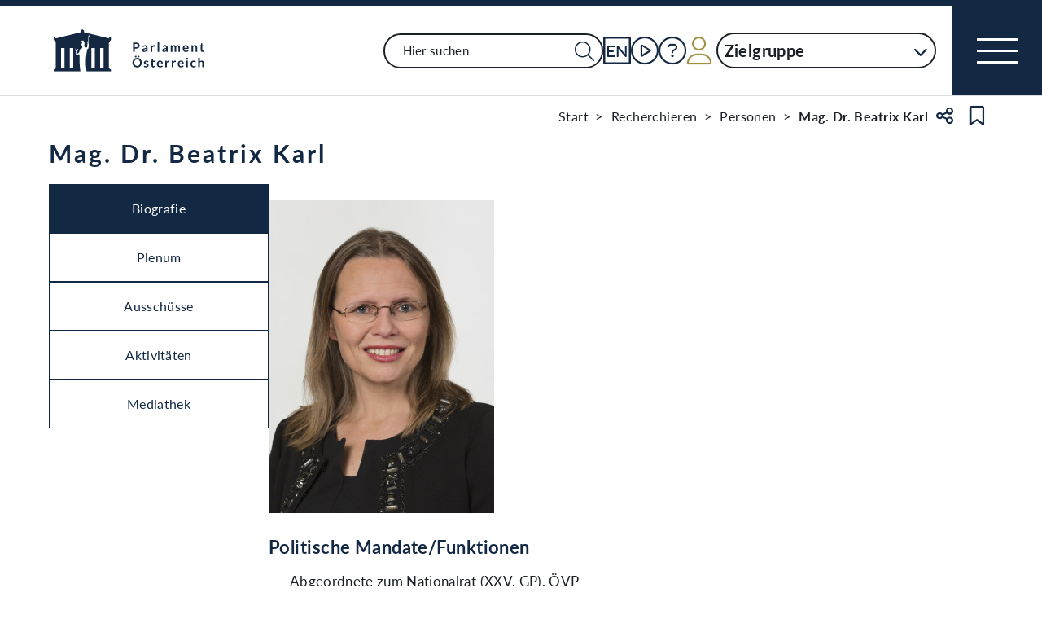

--- FILE ---
content_type: text/html;charset=UTF-8
request_url: https://www.parlament.gv.at/person/35490
body_size: 8211
content:
<!doctype html>
    <html lang="de">
    <head>
    <meta charset="utf-8">
    <meta name="viewport" content="width=device-width, initial-scale=1">
    <meta name="date.created" content="2026-01-24">
    <link rel="stylesheet" href="/dokument/additional.css?v=082023">
    <link rel="stylesheet" href="/static/css/global.css" media="none" onload="if(media!=='all')media='all'">
    <link rel="stylesheet" href="/static/css/webfonts/lato.css" />
    <noscript>
        <link rel="stylesheet" href="/static/css/fontawesome/all.css">
        <link rel="stylesheet" href="/static/css/global.css">
    </noscript>
    <title>Karl Beatrix, Mag. Dr. | Parlament Österreich</title><!-- HEAD_svelte-viio4o_START --><link rel="shortcut icon" type="image/svg+xml" href="/static/img/favicon/favicon.svg" sizes="any"><link rel="shortcut icon" type="image/x-icon" href="/static/img/favicon/favicon.ico" sizes="32x32"><link rel="shortcut icon" type="image/png" href="/static/img/apple-touch-icon/apple-touch-icon-192x192.png" sizes="192x192"><link rel="shortcut icon" type="image/png" href="/static/img/apple-touch-icon/apple-touch-icon-128x128.png" sizes="128x128"><link rel="apple-touch-icon" href="/static/img/apple-touch-icon/apple-touch-icon.png"><link rel="apple-touch-icon" href="/static/img/apple-touch-icon/apple-touch-icon-72x72.png" sizes="72x72"><link rel="apple-touch-icon" href="/static/img/apple-touch-icon/apple-touch-icon-76x76.png" sizes="76x76"><link rel="apple-touch-icon" href="/static/img/apple-touch-icon/apple-touch-icon-120x120.png" sizes="120x120"><link rel="apple-touch-icon" href="/static/img/apple-touch-icon/apple-touch-icon-128x128.png" sizes="128x128"><link rel="apple-touch-icon" href="/static/img/apple-touch-icon/apple-touch-icon-152x152.png" sizes="152x152"><link rel="apple-touch-icon" href="/static/img/apple-touch-icon/apple-touch-icon-192x192.png" sizes="192x192"><link rel="mask-icon" href="/static/img/favicon/favicon.svg" color="blue"><meta name="description" content="Karl Beatrix, Mag. Dr."><meta name="keywords"><meta name="viewport" content="width=device-width, initial-scale=1.0"><meta name="apple-itunes-app" content="app-id=6504604804"><script src="/static/js/pdpiwik.js" defer data-svelte-h="svelte-1ykh2p8"></script><meta property="og:image" content="https://www.parlament.gv.at/dokument/bild/63473/6347351_500.jpg"><meta property="og:title" content="Karl Beatrix, Mag. Dr. | Parlament Österreich"><meta property="og:description" content="Abgeordnete zum Nationalrat (XXV. GP), ÖVP"><!-- HEAD_svelte-viio4o_END --><!-- HEAD_svelte-vw7aki_START --><link rel="stylesheet" href="/static/css/fontawesome6/all.css"><link rel="stylesheet" href="/static/css/fontawesome/all.css"><link rel="stylesheet" href="/static/css/themes/standard.css"><!-- HEAD_svelte-vw7aki_END -->
	<link rel="stylesheet" href="/static/css/3fe77de6.css">
	<link rel="stylesheet" href="/static/css/c7c71de3.css">
	<link rel="stylesheet" href="/static/css/97b4319f.css">
	<link rel="stylesheet" href="/static/css/93fcc928.css">
	<link rel="stylesheet" href="/static/css/00ace975.css">
	<link rel="stylesheet" href="/static/css/6c6db06c.css">
	<link rel="stylesheet" href="/static/css/d1d92258.css">
	<link rel="stylesheet" href="/static/css/8cc30073.css">
	<link rel="stylesheet" href="/static/css/42eecf18.css">
	<link rel="stylesheet" href="/static/css/d11a2d6a.css">
	<link rel="stylesheet" href="/static/css/46903b19.css">
	<link rel="stylesheet" href="/static/css/55c9e4c1.css">
	<link rel="stylesheet" href="/static/css/f42dfd67.css">
	<link rel="stylesheet" href="/static/css/d75ba413.css">
	<link rel="stylesheet" href="/static/css/81d63389.css">
	<link rel="stylesheet" href="/static/css/66c1bb8d.css">
	<link rel="stylesheet" href="/static/css/a078a853.css">
	<link rel="stylesheet" href="/static/css/29953f0e.css">
	<link rel="stylesheet" href="/static/css/bb925351.css">
	<link rel="stylesheet" href="/static/css/a458e970.css">
	<link rel="stylesheet" href="/static/css/e9e9ad85.css">
	<link rel="stylesheet" href="/static/css/04639347.css">
	<link rel="stylesheet" href="/static/css/8faae429.css">
	<link rel="stylesheet" href="/static/css/1478750f.css">
	<link rel="stylesheet" href="/static/css/dbb121af.css">
	<script type="module" src="/static/js/3a3097ac.js"></script>
	<script type="module" src="/static/js/59b80016.js"></script>
	<script type="module" src="/static/js/8dd63870.js"></script>
	<script type="module" src="/static/js/83fab00e.js"></script>
	<script type="module" src="/static/js/eeba0b4d.js"></script>
	<script type="module" src="/static/js/1cf0ff00.js"></script>
	<script type="module" src="/static/js/d7659300.js"></script>
	<script type="module" src="/static/js/b7d6eab1.js"></script>
	<script type="module" src="/static/js/661c6c46.js"></script>
	<script type="module" src="/static/js/3dd0627a.js"></script>
	<script type="module" src="/static/js/e170a41a.js"></script>
	<script type="module" src="/static/js/33dfff87.js"></script>
	<script type="module" src="/static/js/b4b44e17.js"></script>
	<script type="module" src="/static/js/2148faf5.js"></script>
	<script type="module" src="/static/js/1bae224c.js"></script>
	<script type="module" src="/static/js/4cbd7873.js"></script>
	<script type="module" src="/static/js/9db598c5.js"></script>
	<script type="module" src="/static/js/c7973fe8.js"></script>
	<script type="module" src="/static/js/4e261391.js"></script>
	<script type="module" src="/static/js/5ac1020b.js"></script>
	<script type="module" src="/static/js/8a64ddf0.js"></script>
	<script type="module" src="/static/js/841ececf.js"></script>
	<script type="module" src="/static/js/97114fee.js"></script>
	<script type="module" src="/static/js/f14718c8.js"></script>
	<script type="module" src="/static/js/850543b5.js"></script>
	<script type="module" src="/static/js/8b64610a.js"></script>
	<script type="module" src="/static/js/bbf92e81.js"></script>
	<script type="module" src="/static/js/7cae332f.js"></script>
	<script type="module" src="/static/js/03513fd1.js"></script>
	<script type="module" src="/static/js/93148e91.js"></script>
	<script type="module" src="/static/js/ea31f507.js"></script>
	<script type="module" src="/static/js/34e715ce.js"></script>
    
    <script type="module" defer>
    import App from '/static/js/34e715ce.js';
    new App({
        target: document.body,
        hydrate: true,
        props: {"data":{"pagetype":"biografie","meta":{"description":"Karl Beatrix, Mag. Dr.","generationTime":"Tue Jan 13 09:41:50 UTC 2026","lang":"de","title":"Karl Beatrix, Mag. Dr. | Parlament Österreich","openGraph":{"image":"https://www.parlament.gv.at/dokument/bild/63473/6347351_500.jpg","title":"Karl Beatrix, Mag. Dr. | Parlament Österreich","description":"Abgeordnete zum Nationalrat (XXV. GP), ÖVP"},"scripts":[],"styles":[]},"content":{"headingbox":{"title":"Mag. Dr. Beatrix Karl","title_plain":"Mag. Dr. Beatrix Karl","ebene":1},"personInfo":{"personTyp":"mandatar","gremium":null,"pad_intern":35490,"aktiv":false},"tabs":[{"id":"BIO","label":"Biografie","selected":true},{"id":"PLENUM","label":"Plenum","selected":false},{"id":"AUS","label":"Ausschüsse","selected":false},{"id":"AKT","label":"Aktivitäten","selected":false},{"id":"MEDIEN","label":"Mediathek","selected":false}],"biografie":{"portrait":{"src":"/dokument/bild/63473/6347351_384.jpg","alt":"Portraitfoto von Mag. Dr. Beatrix Karl","bildId":6347351,"copyright":"Parlamentsdirektion/PHOTO SIMONIS"},"biografieStand":"25.10.2017","kurzinfo_html":null,"mandatefunktionen":{"bez":"Politische Mandate/Funktionen","mandate":[{"funktion_text":"Abgeordnete zum Nationalrat","mandat":"Abgeordnete zum Nationalrat","klub":"Parlamentsklub der Österreichischen Volkspartei","wahlkreis":"6 - Steiermark","wahlpartei":"ÖVP","wahlpartei_text":"Österreichische Volkspartei","gremium":"NR","funktion":"NR","bez":"Abgeordnete zum Nationalrat (XXV. GP), ÖVP","mandatVon":"29.10.2013","mandatBis":"08.11.2017","funktion_von":"29.10.2013","funktion_bis":"08.11.2017","aktiv":false,"zeitraum":"29.10.2013-08.11.2017"},{"funktion_text":"Abgeordnete zum Nationalrat","mandat":"Abgeordnete zum Nationalrat","klub":"Parlamentsklub der Österreichischen Volkspartei","wahlkreis":"Bundeswahlvorschlag","wahlpartei":"ÖVP","wahlpartei_text":"Österreichische Volkspartei","gremium":"NR","funktion":"NR","bez":"Abgeordnete zum Nationalrat (XXIII.-XXIV. GP), ÖVP","mandatVon":"30.10.2006","mandatBis":"26.01.2010","funktion_von":"30.10.2006","funktion_bis":"26.01.2010","aktiv":false,"zeitraum":"30.10.2006-26.01.2010"},{"funktion_text":"Bundesministerin für Justiz","mandat":"Bundesministerin für Justiz","klub":null,"wahlkreis":null,"wahlpartei":null,"wahlpartei_text":null,"gremium":"BM","funktion":"BM","bez":"Bundesministerin für Justiz","mandatVon":"21.04.2011","mandatBis":"16.12.2013","funktion_von":"21.04.2011","funktion_bis":"16.12.2013","aktiv":false,"zeitraum":"21.04.2011-16.12.2013"},{"funktion_text":"Bundesministerin für Wissenschaft und Forschung","mandat":"Bundesministerin für Wissenschaft und Forschung","klub":null,"wahlkreis":null,"wahlpartei":null,"wahlpartei_text":null,"gremium":"BM","funktion":"BM","bez":"Bundesministerin für Wissenschaft und Forschung","mandatVon":"26.01.2010","mandatBis":"20.04.2011","funktion_von":"26.01.2010","funktion_bis":"20.04.2011","aktiv":false,"zeitraum":"26.01.2010-20.04.2011"}]},"kurzbiografie":{"gebtext":"Geb.: 10.12.1967, Graz","beruflicheTaetigkeit":"Universitätsprofessorin","beruflicherWerdegang":["Ao. Univ.-Prof.","Universitätsassistentin, Karl-Franzens-Universität Graz 1991-2001","Assistenzprofessorin, Karl-Franzens-Universität Graz 2001-2003","Generalsekretärin, ÖAAB 2009-2010"],"bildungsweg":["Habilitation 2003","Diplomstudium der Rechtswissenschaften an der Universität Graz (Mag. iur. 1991) 1986-1991","Doktoratsstudium der Rechtswissenschaften an der Universität Graz (Dr. iur. 1995) 1991-1995","Bundesoberstufenrealgymnasium Feldbach 1982-1986"],"bez":"Kurzbiografie","disclaimer":"Inhalt und Umfang der Biografien ab 1945 gehen grundsätzlich auf die von den Mandatar:innen selbst gemachten Angaben zurück. Diese können von der Parlamentsdirektion ohne Zustimmung der Betroffenen nicht geändert werden."},"parentid":"biografietabs","tabid":"BIO"},"medien":{"filter":{"rendertype":"filter","data":{"type":"FILTER","resultLayout":"SEARCH","hasForm":true,"hasList":true,"label":"Medien","pagesize":20,"hasPaging":false,"showMore":true,"definition":{"bez":"BIO_252","listeId":252,"params":{},"fixedParams":{"PAD_INTERN":[35490]},"hideDimensions":["PAD_INTERN"],"sortrnr":11,"ascDesc":"DESC"}}},"parentid":"biografietabs","tabid":"MEDIEN"},"ausschuss":{"parentid":"biografietabs","tabid":"AUS","filter":{"rendertype":"filter","data":{"resultLayout":"TABLE","hasForm":true,"hasList":true,"label":"Ausschuesse","pagesize":20,"definition":{"bez":"AUSSCHUSS_BIO_250","listeId":250,"params":{},"fixedParams":{"PAD_INTERN":[35490]},"hideDimensions":["PAD_INTERN"],"sortrnr":2,"ascDesc":"ASC"},"type":"MONGODB"}}},"plenum":{"filter":{"rendertype":"filter","data":{"type":"FILTER","resultLayout":"TABLE","hasForm":true,"hasList":true,"label":"Reden","pagesize":20,"definition":{"bez":"BIO_251","listeId":251,"params":{},"fixedParams":{"PAD_INTERN":[35490]},"hideDimensions":["PAD_INTERN"],"sortrnr":10,"ascDesc":"DESC"}}},"parentid":"biografietabs","tabid":"PLENUM"},"akt":{"parentid":"biografietabs","tabid":"AKT","filter":{"rendertype":"filter","data":{"type":"FILTER","resultLayout":"TABLE","hasForm":true,"hasList":true,"label":"Aktivitaeten","pagesize":20,"definition":{"bez":"PERS_AKTIVIT_025","listeId":25,"params":{},"fixedParams":{"PAD_INTERN":[35490]},"hideDimensions":["PAD_INTERN"],"sortrnr":9,"ascDesc":"DESC"}}}}}}}
    });
    </script>
    </head>
    <body>
    <div id="piwik">
      <noscript><p><img src="https://www.parlament.gv.at/piwik/piwik.php?idsite=1" style="border:0;" alt="" /></p></noscript>
    </div>
     <div class="skiplinks svelte-zbuek3"><a href="#mainContent" class="skiplink svelte-zbuek3" data-svelte-h="svelte-1xm1l0b">Zum Hauptinhalt springen</a> <a href="#navEngIcon" class="skiplink svelte-zbuek3" data-svelte-h="svelte-g691q0">Sprache Englisch</a> <a href="#searchMainNav" class="skiplink svelte-zbuek3" data-svelte-h="svelte-1wra6vy">Zur Navigation springen</a> </div>    <nav class="accessibility-bar no-print svelte-1hcqz2a" aria-label="Barrierefreiheits-Menü" aria-live="polite"><button class="accessibility-bar-mobile-button svelte-1hcqz2a"><a href="/services/barrierefreiheit" class="svelte-1hcqz2a"><div style="display: contents; --icon-color:white;"><i aria-hidden="false" aria-label="Accessibility Menu anzeigen" class="fa-universal-access fa-light small svelte-1grumcn" title="Accessibility Menu anzeigen"></i></div><span class="sr-only svelte-1hcqz2a">Accessibility Menu anzeigen</span></a></button> <ul class="accessibility-bar-list svelte-1hcqz2a" role="menu"></ul> </nav> <nav class="navigation-bar no-print svelte-76n4wx" aria-label="Navigationsleiste"><a href="/" class="parlLogo svelte-76n4wx" data-svelte-h="svelte-1ikita3"><img src="/static/img/logo.svg" alt="Parlament Österreich" class="svelte-76n4wx"></a> <div class="svelte-76n4wx"><ul class="desktop-list svelte-76n4wx"><li class="mobile-only small svelte-76n4wx"><a href="/suche" title="zur Volltextsuche" class="svelte-76n4wx"><i aria-hidden="false" aria-label="Suche" class="fa-search fa-light small svelte-1grumcn" title="Suche"></i></a></li> <li id="navSearch" class="desktop-only large svelte-76n4wx"><form action="/suche" method="get" class="svelte-76n4wx"><div class="search-input-wrapper svelte-12p1kmj"> <div class="input-wrapper svelte-12p1kmj"><div class="select svelte-pebcg3"> <div class="autocomplete-wrapper svelte-pebcg3 search" aria-live="polite"><input id="searchMainNav" aria-expanded="false" aria-autocomplete="list" aria-controls="searchMainNav-listbox" autocomplete="off" name="searchMainNav" role="combobox"  placeholder="Hier suchen" aria-label="Hier suchen" class="svelte-pebcg3 search"> <button class="searchButton svelte-pebcg3" aria-label="Suche Filter"><i aria-hidden="false" aria-label="Suche" class="fa-search fa-light small svelte-1grumcn" title="Suchen"></i></button> </div></div></div> </div></form></li> <li id="navEngIcon" class="svelte-76n4wx"><a class="link-icon svelte-76n4wx" href="/en"><img src="/static/img/Icon_EN.svg" alt="English" class="englishIcon svelte-76n4wx" title="Sprache English"> <span class="sr-only svelte-76n4wx">Sprache English</span></a></li> <li class="svelte-76n4wx"><a class="link-icon svelte-76n4wx" href="/aktuelles/mediathek" title="Live"><div class="live-container svelte-76n4wx"><i aria-hidden="false" aria-label="Mediathek" class="fa-circle-play fa-light default svelte-1grumcn noMargin" title="Mediathek"></i> <span class="sr-only svelte-76n4wx">Mediathek</span> </div></a></li> <li id="helpContent" class="svelte-76n4wx"><a class="link-icon svelte-76n4wx" href="/services/hilfe" title="Hilfe"><i aria-hidden="false" aria-label="Hilfe" class="fa-circle-question fa-light default svelte-1grumcn noMargin" title="Hilfe"></i> <span class="sr-only svelte-76n4wx">Hilfe</span></a></li> <li class="svelte-76n4wx"><a href="/profil/login" title="zum Login" class="svelte-76n4wx"><div style="display: contents; --icon-color:var(--color-gold);"><i aria-hidden="false" aria-label="Zum Login" class="fa-user fa-light default svelte-1grumcn" title=""></i></div> <span class="sr-only svelte-76n4wx" data-svelte-h="svelte-1fx80m">Benutzer</span></a></li> <li class="zielgruppen-elements large svelte-76n4wx"><button class="zielgruppen-button svelte-76n4wx" title="Zielgruppen">Zielgruppe<span class="zielgruppen-arrow svelte-76n4wx"><i aria-hidden="false" aria-label="Zielgruppen" class="fa-chevron-down fa-solid tiny svelte-1grumcn" title=""></i></span></button> </li></ul> <button class="navigation-menu-button svelte-76n4wx" aria-expanded="false"><span class="svelte-76n4wx"></span> <span class="sr-only svelte-76n4wx" data-svelte-h="svelte-1kv4tbd">Navigationsmenü öffnen</span></button></div> <div class="mobile-search svelte-76n4wx"><form action="/suche" method="get" class="svelte-76n4wx"><div class="search-input-wrapper svelte-12p1kmj"> <div class="input-wrapper svelte-12p1kmj"><div class="select svelte-pebcg3"> <div class="autocomplete-wrapper svelte-pebcg3 search" aria-live="polite"><input id="searchMainNav" aria-expanded="false" aria-autocomplete="list" aria-controls="searchMainNav-listbox" autocomplete="off" name="searchMainNav" role="combobox"  placeholder="Hier suchen" aria-label="Hier suchen" class="svelte-pebcg3 search"> <button class="searchButton svelte-pebcg3" aria-label="Suche Filter"><i aria-hidden="false" aria-label="Suche" class="fa-search fa-light small svelte-1grumcn" title="Suchen"></i></button> </div></div></div> </div></form></div> <ul class="mobile-list svelte-76n4wx"><li class="svelte-76n4wx"><button class="englishImg svelte-76n4wx"><a href="/en" tabindex="-1" class="svelte-76n4wx"><img src="/static/img/Icon_EN.svg" alt="English" class="englishIcon svelte-76n4wx"> <span class="sr-only svelte-76n4wx">Sprache English</span></a></button></li> <li class="svelte-76n4wx"><button class="svelte-76n4wx"><a href="/aktuelles/mediathek" title="Live" tabindex="-1" class="svelte-76n4wx"><div class="live-container svelte-76n4wx"><i aria-hidden="false" aria-label="Mediathek" class="fa-circle-play fa-light default svelte-1grumcn noMargin" title="Mediathek"></i> <span class="sr-only svelte-76n4wx">Mediathek</span> </div></a></button></li> <li class="svelte-76n4wx"><button class="svelte-76n4wx"><a href="/services/hilfe/" title="Hilfe" tabindex="-1" class="svelte-76n4wx"><i aria-hidden="false" aria-label="Hilfe" class="fa-circle-question fa-light default svelte-1grumcn" title="Hilfe"></i> <span class="sr-only svelte-76n4wx">Hilfe</span></a></button></li> <li class="svelte-76n4wx"><a href="/profil/login" title="zum Login" class="svelte-76n4wx"><div style="display: contents; --icon-color:var(--color-gold);"><i aria-hidden="false" aria-label="Login" class="fa-user fa-light default svelte-1grumcn" title=""></i></div> <span class="sr-only svelte-76n4wx" data-svelte-h="svelte-1fx80m">Benutzer</span></a></li> <li class="zielgruppen-elements svelte-76n4wx"><button class="zielgruppen-button svelte-76n4wx" title="Zielgruppen"><span class="button-text svelte-76n4wx">Zielgruppe</span><span class="zielgruppen-arrow svelte-76n4wx"><i aria-hidden="false" aria-label="Zielgruppen" class="fa-chevron-down fa-solid tiny svelte-1grumcn" title=""></i></span></button> </li></ul></nav>  <div class="cookie svelte-1uveqbu"> <dialog aria-labelledby="modal-title" aria-live="assertive" aria-modal="true" class="modal handle svelte-1nu9b5a" id="modal"> <div role="presentation"><div class="modal-header svelte-1nu9b5a"><div class="modal-title-container svelte-1nu9b5a"><h2 class="modal-title svelte-1nu9b5a">Hinweise zu Cookies</h2> </div> </div> <section class="modal-content"><div class="content svelte-1nu9b5a"><section class="svelte-1uveqbu"><p class="svelte-1uveqbu">Die Webseite verwendet Cookies: Zum einen sind sie erforderlich für die Herstellung der Funktionalität. Zum anderen werden sie für die anonyme Analyse der Nutzung verarbeitet. Cookies zu Analysezwecken werden nur mit Ihrem Einverständnis gesetzt. Sie können Ihre Einwilligung jederzeit widerrufen. Nähere Informationen finden Sie in unserem <a href="/services/hilfe/datenschutzhinweis/" class="svelte-1uveqbu">Datenschutzhinweis</a>.</p> <div class="cookie-button svelte-1uveqbu"><button type="button" class="main-button      small    svelte-za0eo" aria-label="Alle Akzeptieren" tabindex="0"><span class="button-content svelte-za0eo"> <span lang="de" class="svelte-za0eo">Alle Akzeptieren</span></span>  </button></div> <div class="cookie-button svelte-1uveqbu"><button type="button" class="main-button      small    svelte-za0eo" aria-label="Nur funktionale Cookies" tabindex="0"><span class="button-content svelte-za0eo"> <span lang="de" class="svelte-za0eo">Nur funktionale Cookies</span></span>  </button></div> <div class="cookie-button svelte-1uveqbu"><button type="button" class="main-button secondary     small    svelte-za0eo" aria-label="Einstellungen" tabindex="0"><span class="button-content svelte-za0eo reverse"><i aria-hidden="true" class="fa-caret-down fa-solid small svelte-1grumcn noMargin squared"></i> <span lang="de" class="svelte-za0eo">Einstellungen</span></span>  </button></div> </section></div></section></div> </dialog> </div>  <dialog aria-labelledby="modal-title" aria-live="assertive" aria-modal="true" class="modal handle svelte-1nu9b5a" id="modal"> <div role="presentation"><div class="modal-header svelte-1nu9b5a"><div class="modal-title-container svelte-1nu9b5a"><h2 class="modal-title svelte-1nu9b5a">Seite teilen</h2> </div> <div class="modal-close-button svelte-1nu9b5a"><button aria-label="Modal schließen"><i aria-hidden="true" class="fa-xmark fa-light small svelte-1grumcn" title="schließen"></i> <span class="sr-only" data-svelte-h="svelte-nml5hy">Modaldialog schließen</span></button></div></div> <section class="modal-content"><div class="content svelte-1nu9b5a"><div class="share-modal svelte-1d6fit6"><div class="options"><ul class="svelte-1d6fit6"><li class="svelte-1d6fit6"><button type="button" class="main-button  tertiary   icon     svelte-za0eo" aria-label="Zwischenablage" title="in die Zwischenablage kopieren" tabindex="0"><span class="button-content svelte-za0eo"><i aria-hidden="true" class="fa-copy fa-regular medium svelte-1grumcn noMargin squared"></i> </span>  </button></li> <li class="svelte-1d6fit6"><button type="button" class="main-button  tertiary   icon     svelte-za0eo" aria-label="Facebook" title="auf Facebook teilen" tabindex="0"><span class="button-content svelte-za0eo"><i aria-hidden="true" class="fa-facebook-f fa-brands medium svelte-1grumcn noMargin squared"></i> </span>  </button></li> <li class="svelte-1d6fit6"><button type="button" class="main-button  tertiary   icon     svelte-za0eo" aria-label="Twitter-X" title="auf X teilen" tabindex="0"><span class="button-content svelte-za0eo"><i aria-hidden="true" class="fa-x-twitter fa-brands medium svelte-1grumcn noMargin squared"></i> </span>  </button></li> <li class="svelte-1d6fit6"><button type="button" class="main-button  tertiary   icon     svelte-za0eo" aria-label="E-Mail" title="als E-Mail verschicken" tabindex="0"><span class="button-content svelte-za0eo"><i aria-hidden="true" class="fa-envelope fa-light medium svelte-1grumcn noMargin squared"></i> </span>  </button></li></ul> <div class="statusmessage"></div></div></div></div></section></div> </dialog> <div id="breadcrumbs" role="navigation" class="container svelte-8kyei5"><nav aria-label="Breadcrumbs" class="breadcrumbs svelte-8kyei5"><ol class="svelte-8kyei5"><li class="svelte-8kyei5"><a href="/" class="svelte-8kyei5"><div class="desktop-invisible svelte-8kyei5"><i aria-hidden="false" aria-label="Startseite" class="fa-house-chimney-window fa-light tiny svelte-1grumcn noMargin" title="Startseite"></i></div> <div class="mobile-invisible svelte-8kyei5"><!-- HTML_TAG_START -->Start<!-- HTML_TAG_END --> </div></a> </li><li class="svelte-8kyei5 mobile-invisible"><a href="/recherchieren" class="svelte-8kyei5"><!-- HTML_TAG_START -->Recherchieren<!-- HTML_TAG_END --></a> </li><li class="svelte-8kyei5"><a href="/recherchieren/personen" class="svelte-8kyei5"><!-- HTML_TAG_START -->Personen<!-- HTML_TAG_END --></a> </li><li aria-current="page" class="svelte-8kyei5"><span class="svelte-8kyei5"><!-- HTML_TAG_START -->Mag. Dr. Beatrix Karl<!-- HTML_TAG_END --></span> </li></ol>  <button type="button" class="main-button  tertiary   icon     svelte-za0eo" aria-label="Teilen" title="Seite teilen" tabindex="0"><span class="button-content svelte-za0eo"><i aria-hidden="true" class="fa-share-nodes fa-regular small svelte-1grumcn noMargin squared"></i> </span>  </button> <span class="sr-only svelte-1tnolpb" data-svelte-h="svelte-147vy2a">Teilen</span> <button type="button" class="main-button  tertiary   icon     svelte-za0eo" aria-label="Kein Lesezeichen" title="Lesezeichen setzen" tabindex="0"><span class="button-content svelte-za0eo"><i aria-hidden="true" class="fa-bookmark fa-regular small svelte-1grumcn noMargin squared"></i> </span>  </button> <span class="sr-only svelte-1tnolpb" data-svelte-h="svelte-11gssxk">Lesezeichen</span></nav></div> <main class="container svelte-1l22dk7"><div class="contentElement svelte-uzwo4b"><div class="heading-section svelte-uzwo4b"> <h1 class="heading-1 svelte-uzwo4b" id="6v7qc"> <!-- HTML_TAG_START -->Mag. Dr. Beatrix Karl<!-- HTML_TAG_END -->  </h1> </div></div>   <div class="pd-tabs-container vertical svelte-omzsqi"><div class="pd-tabs-navigation svelte-omzsqi"> <div class="pd-tabs-mobile svelte-omzsqi">   <div class="dropdown svelte-1sv9fsi" aria-expanded="false" aria-controls="biografie-tabs-listbox" tabindex="-1" aria-activedescendant="BIO">   <div class="input-container svelte-crtez1"><div class="input-wrapper svelte-crtez1   icon-right  label-elevated"><div style="display: contents; --max-width:0px;">  <label for="biografie-tabs" class="scaleable svelte-3ro097 nested elevated">   </label></div> <input id="biografie-tabs" name="biografie-tabs" class="pd-form-input scaleable svelte-crtez1  readonly" title="" placeholder="" inputmode="text"   readonly role="listbox" aria-invalid="false" aria-autocomplete="none" aria-expanded="false" aria-describedby="biografie-tabs-info" data-testid="" value="Biografie">  <div class="right-hand-icons svelte-crtez1"> <button class="icon-wrapper svelte-crtez1" data-testid="icon-" type="button" aria-label="Expandieren" tabindex="-1" aria-hidden="false"><div class="icon-click svelte-crtez1"><i aria-hidden="true" class="fa-chevron-down fa-light tiny svelte-1grumcn"></i></div></button></div></div>  </div></div> <div role="presentation" class="svelte-1sv9fsi"><dialog class="listbox-dialog svelte-1sv9fsi" style="--listboxHeight: 0px; --listboxWidth: 0px; --listboxLeft: 0px; --listboxTop: 0px;">  <ul class="list svelte-1pqwx1z" role="listbox" id="biografie-tabs-listbox" aria-label="5 Ergebnisse" aria-live="polite" aria-orientation="vertical" aria-labelledby="dropdownGroupName" data-testid=""> <li class="entry svelte-1pqwx1z  selected" role="option" data-value="BIO" tabindex="0" aria-posinset="1" aria-setsize="5" aria-selected="true"> <span tabindex="-1" class="svelte-1pqwx1z">Biografie </span>  </li> <li class="entry svelte-1pqwx1z" role="option" data-value="PLENUM" tabindex="0" aria-posinset="2" aria-setsize="5" aria-selected="false"> <span tabindex="-1" class="svelte-1pqwx1z">Plenum </span>  </li> <li class="entry svelte-1pqwx1z" role="option" data-value="AUS" tabindex="0" aria-posinset="3" aria-setsize="5" aria-selected="false"> <span tabindex="-1" class="svelte-1pqwx1z">Ausschüsse </span>  </li> <li class="entry svelte-1pqwx1z" role="option" data-value="AKT" tabindex="0" aria-posinset="4" aria-setsize="5" aria-selected="false"> <span tabindex="-1" class="svelte-1pqwx1z">Aktivitäten </span>  </li> <li class="entry svelte-1pqwx1z" role="option" data-value="MEDIEN" tabindex="0" aria-posinset="5" aria-setsize="5" aria-selected="false"> <span tabindex="-1" class="svelte-1pqwx1z">Mediathek </span>  </li> </ul></dialog> </div></div>  <div class="pd-tabs-list pd-tabs-desktop vertical svelte-omzsqi" role="tablist" aria-label="Tabs der Biografieseite" aria-orientation="vertical"><button role="tab" class="pd-tab-trigger svelte-omzsqi selected" id="biografie-tabs-tab-BIO" aria-selected="true" aria-controls="biografie-tabs-panel-BIO" tabindex="0">Biografie </button><button role="tab" class="pd-tab-trigger svelte-omzsqi" id="biografie-tabs-tab-PLENUM" aria-selected="false" aria-controls="biografie-tabs-panel-PLENUM" tabindex="-1">Plenum </button><button role="tab" class="pd-tab-trigger svelte-omzsqi" id="biografie-tabs-tab-AUS" aria-selected="false" aria-controls="biografie-tabs-panel-AUS" tabindex="-1">Ausschüsse </button><button role="tab" class="pd-tab-trigger svelte-omzsqi" id="biografie-tabs-tab-AKT" aria-selected="false" aria-controls="biografie-tabs-panel-AKT" tabindex="-1">Aktivitäten </button><button role="tab" class="pd-tab-trigger svelte-omzsqi" id="biografie-tabs-tab-MEDIEN" aria-selected="false" aria-controls="biografie-tabs-panel-MEDIEN" tabindex="-1">Mediathek </button> <div class="pd-tabs-indicator svelte-omzsqi" style="--active-index: 0; --tabs-count: 5"></div></div></div> <div class="pd-tab-panels svelte-omzsqi"><div role="tabpanel" id="biografie-tabs-panel-BIO" aria-labelledby="biografie-tabs-tab-BIO" class="pd-tab-panel svelte-omzsqi selected" >  <div class="portrait-wrapper svelte-k8ooar"><div class="image-content-wrapper" role="tooltip"><div class="image-info-wrapper svelte-yigygi"><figure class="image svelte-yigygi"><div class="image-container svelte-yigygi"><button class="svelte-yigygi"><picture class="svelte-yigygi"><img alt="Portraitfoto von Mag. Dr. Beatrix Karl" src="/dokument/bild/63473/6347351_384.jpg" loading="lazy" srcset="/dokument/bild/63473/6347351_384.jpg 384w, /dokument/bild/63473/6347351_800.jpg 800w, /dokument/bild/63473/6347351_500.jpg 500w, /dokument/bild/63473/6347351_384.jpg 384w" sizes="(min-width: 1000px) 384px, (min-width: 480px) 800px, (min-width: 450px) 500px, 384px" class="svelte-yigygi"></picture></button></div> </figure>  </div></div> </div> <section class="svelte-k8ooar"><h3 class="svelte-k8ooar">Politische Mandate/Funktionen</h3> <ul class="unordered-list no-bulletpoints svelte-k8ooar"><li class="svelte-k8ooar">Abgeordnete zum Nationalrat (XXV. GP), ÖVP<br class="svelte-k8ooar">29.10.2013-08.11.2017 </li><li class="svelte-k8ooar">Abgeordnete zum Nationalrat (XXIII.-XXIV. GP), ÖVP<br class="svelte-k8ooar">30.10.2006-26.01.2010 </li><li class="svelte-k8ooar">Bundesministerin für Justiz<br class="svelte-k8ooar">21.04.2011-16.12.2013 </li><li class="svelte-k8ooar">Bundesministerin für Wissenschaft und Forschung<br class="svelte-k8ooar">26.01.2010-20.04.2011 </li></ul></section> <section class="kurzbio svelte-k8ooar"><h3 class="svelte-k8ooar">Kurzbiografie</h3> <p class="svelte-k8ooar">Geb.: 10.12.1967, Graz</p>  <p class="svelte-k8ooar">Berufliche Tätigkeit: Universitätsprofessorin</p>  <br class="svelte-k8ooar"> <h4 class="svelte-k8ooar" data-svelte-h="svelte-1arcdjr">Beruflicher Werdegang</h4> <ul class="unordered-list no-bulletpoints svelte-k8ooar"><li class="svelte-k8ooar">Ao. Univ.-Prof.</li><li class="svelte-k8ooar">Universitätsassistentin, Karl-Franzens-Universität Graz 1991-2001</li><li class="svelte-k8ooar">Assistenzprofessorin, Karl-Franzens-Universität Graz 2001-2003</li><li class="svelte-k8ooar">Generalsekretärin, ÖAAB 2009-2010</li></ul> <br class="svelte-k8ooar"> <h4 class="svelte-k8ooar" data-svelte-h="svelte-13pshgl">Bildungsweg</h4> <ul class="unordered-list no-bulletpoints svelte-k8ooar"><li class="svelte-k8ooar">Habilitation 2003</li><li class="svelte-k8ooar">Diplomstudium der Rechtswissenschaften an der Universität Graz (Mag. iur. 1991) 1986-1991</li><li class="svelte-k8ooar">Doktoratsstudium der Rechtswissenschaften an der Universität Graz (Dr. iur. 1995) 1991-1995</li><li class="svelte-k8ooar">Bundesoberstufenrealgymnasium Feldbach 1982-1986</li></ul>   <br class="svelte-k8ooar"> <p class="disclaimer svelte-k8ooar"><strong class="svelte-k8ooar">Inhalt und Umfang der Biografien ab 1945 gehen grundsätzlich auf die von den Mandatar:innen selbst gemachten Angaben zurück. Diese können von der Parlamentsdirektion ohne Zustimmung der Betroffenen nicht geändert werden.</strong></p></section> <br class="svelte-k8ooar"> <div class="rechtsbuendig svelte-k8ooar"><p class="svelte-k8ooar">Stand: 25.10.2017</p></div> </div><div role="tabpanel" id="biografie-tabs-panel-PLENUM" aria-labelledby="biografie-tabs-tab-PLENUM" class="pd-tab-panel svelte-omzsqi" hidden> <div></div> <div id="reden"><h3 data-svelte-h="svelte-esm38i">Reden</h3>  <div id="bio_251" class="filter contentElement svelte-1r9bma1"> <div id="params" style="display:none" class="svelte-1r9bma1">params={}</div> <div class="card svelte-1scedfa" style="--maxWidth:100%;" aria-disabled="true" aria-label="loading"><div class="card-img skeleton svelte-1scedfa animate" style="--height:20rem;"><p class="card-text svelte-1scedfa"></p></div> <div class="card-body svelte-1scedfa"><p class="card-title skeleton svelte-1scedfa animate"></p> <p class="card-intro skeleton svelte-1scedfa animate"></p></div> </div> <span style="display:none;" class="svelte-1r9bma1">SSR-Platzhalter{"type":"FILTER","resultLayout":"TABLE","hasForm":true,"hasList":true,"label":"Reden","pagesize":20,"definition":{"bez":"BIO_251","listeId":251,"params":{},"fixedParams":{"PAD_INTERN":[35490]},"hideDimensions":["PAD_INTERN"],"sortrnr":10,"ascDesc":"DESC"}}</span>    </div>  <dialog aria-labelledby="modal-title" aria-live="assertive" aria-modal="true" class="modal handle svelte-1nu9b5a" id="modal"> <div role="presentation"><div class="modal-header svelte-1nu9b5a"><div class="modal-title-container svelte-1nu9b5a"><h2 class="modal-title svelte-1nu9b5a">Suche speichern</h2> </div> <div class="modal-close-button svelte-1nu9b5a"><button aria-label="Modal schließen"><i aria-hidden="true" class="fa-xmark fa-light small svelte-1grumcn" title="schließen"></i> <span class="sr-only" data-svelte-h="svelte-nml5hy">Modaldialog schließen</span></button></div></div> <section class="modal-content"><div class="content svelte-1nu9b5a"><p class="svelte-1r9bma1" data-svelte-h="svelte-1ay5a6p">Sie möchten zu einem späteren Zeitpunkt noch einmal auf Ihre Suchergebnisse zurückgreifen oder über neue Treffer
      informiert werden? Mit Klick auf „Suche speichern“ wird Ihre Suchanfrage inklusive Suchbegriffen, Filtern und
      personalisierter Benennung (optional) gespeichert.</p> <p class="svelte-1r9bma1" data-svelte-h="svelte-e53q6h">In <a href="/profil?selectedtab=SUCHEN" class="svelte-1r9bma1">Ihrem Profil</a> können gespeicherte Suchanfragen erneut angezeigt, umbenannt
      oder gelöscht werden.</p> <p class="svelte-1r9bma1" data-svelte-h="svelte-d9qtcq">Weitere Informationen zur Personalisierung finden Sie im Bereich <a href="/services/hilfe/website-funktionen/personalisierung/index.html#personalisierbarer_bereich" class="svelte-1r9bma1">Hilfe</a>.</p> <form class="svelte-1r9bma1">    <div class="input-container svelte-crtez1"><div class="input-wrapper svelte-crtez1     label-elevated"> <input id="searchname" name="searchname" class="pd-form-input scaleable svelte-crtez1" title="Suche benennen" placeholder="Suche benennen" inputmode="text" required   aria-invalid="false" aria-autocomplete="none" aria-describedby="searchname-info" data-testid="searchname" value="">  <div class="right-hand-icons svelte-crtez1"> </div></div>  </div> <div class="saveSearchBtn svelte-1r9bma1"><button type="button" class="main-button      small    svelte-za0eo" aria-label="Suche speichern" tabindex="0"><span class="button-content svelte-za0eo"> <span lang="de" class="svelte-za0eo">Suche speichern</span></span>  </button></div></form> <div class="wholePage svelte-1r9bma1"><h4 class="svelte-1r9bma1">Wollen sie die gesamte Seite abonnieren?</h4> <button type="button" class="main-button      small    svelte-za0eo" aria-label="Seite abonnieren" tabindex="0"><span class="button-content svelte-za0eo"> <span lang="de" class="svelte-za0eo">Seite abonnieren</span></span>  </button></div></div></section></div> </dialog> </div> </div><div role="tabpanel" id="biografie-tabs-panel-AUS" aria-labelledby="biografie-tabs-tab-AUS" class="pd-tab-panel svelte-omzsqi" hidden> <h3 data-svelte-h="svelte-1ef8mr2">Ausschusstätigkeiten</h3>  <div id="ausschuss_bio_250" class="filter contentElement svelte-1r9bma1"> <div id="params" style="display:none" class="svelte-1r9bma1">params={}</div> <div class="card svelte-1scedfa" style="--maxWidth:100%;" aria-disabled="true" aria-label="loading"><div class="card-img skeleton svelte-1scedfa animate" style="--height:20rem;"><p class="card-text svelte-1scedfa"></p></div> <div class="card-body svelte-1scedfa"><p class="card-title skeleton svelte-1scedfa animate"></p> <p class="card-intro skeleton svelte-1scedfa animate"></p></div> </div> <span style="display:none;" class="svelte-1r9bma1">SSR-Platzhalter{"resultLayout":"TABLE","hasForm":true,"hasList":true,"label":"Ausschuesse","pagesize":20,"definition":{"bez":"AUSSCHUSS_BIO_250","listeId":250,"params":{},"fixedParams":{"PAD_INTERN":[35490]},"hideDimensions":["PAD_INTERN"],"sortrnr":2,"ascDesc":"ASC"},"type":"MONGODB"}</span>    </div>  <dialog aria-labelledby="modal-title" aria-live="assertive" aria-modal="true" class="modal handle svelte-1nu9b5a" id="modal"> <div role="presentation"><div class="modal-header svelte-1nu9b5a"><div class="modal-title-container svelte-1nu9b5a"><h2 class="modal-title svelte-1nu9b5a">Suche speichern</h2> </div> <div class="modal-close-button svelte-1nu9b5a"><button aria-label="Modal schließen"><i aria-hidden="true" class="fa-xmark fa-light small svelte-1grumcn" title="schließen"></i> <span class="sr-only" data-svelte-h="svelte-nml5hy">Modaldialog schließen</span></button></div></div> <section class="modal-content"><div class="content svelte-1nu9b5a"><p class="svelte-1r9bma1" data-svelte-h="svelte-1ay5a6p">Sie möchten zu einem späteren Zeitpunkt noch einmal auf Ihre Suchergebnisse zurückgreifen oder über neue Treffer
      informiert werden? Mit Klick auf „Suche speichern“ wird Ihre Suchanfrage inklusive Suchbegriffen, Filtern und
      personalisierter Benennung (optional) gespeichert.</p> <p class="svelte-1r9bma1" data-svelte-h="svelte-e53q6h">In <a href="/profil?selectedtab=SUCHEN" class="svelte-1r9bma1">Ihrem Profil</a> können gespeicherte Suchanfragen erneut angezeigt, umbenannt
      oder gelöscht werden.</p> <p class="svelte-1r9bma1" data-svelte-h="svelte-d9qtcq">Weitere Informationen zur Personalisierung finden Sie im Bereich <a href="/services/hilfe/website-funktionen/personalisierung/index.html#personalisierbarer_bereich" class="svelte-1r9bma1">Hilfe</a>.</p> <form class="svelte-1r9bma1">    <div class="input-container svelte-crtez1"><div class="input-wrapper svelte-crtez1     label-elevated"> <input id="searchname" name="searchname" class="pd-form-input scaleable svelte-crtez1" title="Suche benennen" placeholder="Suche benennen" inputmode="text" required   aria-invalid="false" aria-autocomplete="none" aria-describedby="searchname-info" data-testid="searchname" value="">  <div class="right-hand-icons svelte-crtez1"> </div></div>  </div> <div class="saveSearchBtn svelte-1r9bma1"><button type="button" class="main-button      small    svelte-za0eo" aria-label="Suche speichern" tabindex="0"><span class="button-content svelte-za0eo"> <span lang="de" class="svelte-za0eo">Suche speichern</span></span>  </button></div></form> </div></section></div> </dialog> </div><div role="tabpanel" id="biografie-tabs-panel-AKT" aria-labelledby="biografie-tabs-tab-AKT" class="pd-tab-panel svelte-omzsqi" hidden> <h3 data-svelte-h="svelte-miljtq">Parlamentarische Aktivitäten</h3>  <div id="pers_aktivit_025" class="filter contentElement svelte-1r9bma1"> <div id="params" style="display:none" class="svelte-1r9bma1">params={}</div> <div class="card svelte-1scedfa" style="--maxWidth:100%;" aria-disabled="true" aria-label="loading"><div class="card-img skeleton svelte-1scedfa animate" style="--height:20rem;"><p class="card-text svelte-1scedfa"></p></div> <div class="card-body svelte-1scedfa"><p class="card-title skeleton svelte-1scedfa animate"></p> <p class="card-intro skeleton svelte-1scedfa animate"></p></div> </div> <span style="display:none;" class="svelte-1r9bma1">SSR-Platzhalter{"type":"FILTER","resultLayout":"TABLE","hasForm":true,"hasList":true,"label":"Aktivitaeten","pagesize":20,"definition":{"bez":"PERS_AKTIVIT_025","listeId":25,"params":{},"fixedParams":{"PAD_INTERN":[35490]},"hideDimensions":["PAD_INTERN"],"sortrnr":9,"ascDesc":"DESC"}}</span>    </div>  <dialog aria-labelledby="modal-title" aria-live="assertive" aria-modal="true" class="modal handle svelte-1nu9b5a" id="modal"> <div role="presentation"><div class="modal-header svelte-1nu9b5a"><div class="modal-title-container svelte-1nu9b5a"><h2 class="modal-title svelte-1nu9b5a">Suche speichern</h2> </div> <div class="modal-close-button svelte-1nu9b5a"><button aria-label="Modal schließen"><i aria-hidden="true" class="fa-xmark fa-light small svelte-1grumcn" title="schließen"></i> <span class="sr-only" data-svelte-h="svelte-nml5hy">Modaldialog schließen</span></button></div></div> <section class="modal-content"><div class="content svelte-1nu9b5a"><p class="svelte-1r9bma1" data-svelte-h="svelte-1ay5a6p">Sie möchten zu einem späteren Zeitpunkt noch einmal auf Ihre Suchergebnisse zurückgreifen oder über neue Treffer
      informiert werden? Mit Klick auf „Suche speichern“ wird Ihre Suchanfrage inklusive Suchbegriffen, Filtern und
      personalisierter Benennung (optional) gespeichert.</p> <p class="svelte-1r9bma1" data-svelte-h="svelte-e53q6h">In <a href="/profil?selectedtab=SUCHEN" class="svelte-1r9bma1">Ihrem Profil</a> können gespeicherte Suchanfragen erneut angezeigt, umbenannt
      oder gelöscht werden.</p> <p class="svelte-1r9bma1" data-svelte-h="svelte-d9qtcq">Weitere Informationen zur Personalisierung finden Sie im Bereich <a href="/services/hilfe/website-funktionen/personalisierung/index.html#personalisierbarer_bereich" class="svelte-1r9bma1">Hilfe</a>.</p> <form class="svelte-1r9bma1">    <div class="input-container svelte-crtez1"><div class="input-wrapper svelte-crtez1     label-elevated"> <input id="searchname" name="searchname" class="pd-form-input scaleable svelte-crtez1" title="Suche benennen" placeholder="Suche benennen" inputmode="text" required   aria-invalid="false" aria-autocomplete="none" aria-describedby="searchname-info" data-testid="searchname" value="">  <div class="right-hand-icons svelte-crtez1"> </div></div>  </div> <div class="saveSearchBtn svelte-1r9bma1"><button type="button" class="main-button      small    svelte-za0eo" aria-label="Suche speichern" tabindex="0"><span class="button-content svelte-za0eo"> <span lang="de" class="svelte-za0eo">Suche speichern</span></span>  </button></div></form> </div></section></div> </dialog> </div><div role="tabpanel" id="biografie-tabs-panel-MEDIEN" aria-labelledby="biografie-tabs-tab-MEDIEN" class="pd-tab-panel svelte-omzsqi" hidden>   <div id="medien"> <div id="bio_252" class="filter contentElement svelte-1r9bma1"> <div id="params" style="display:none" class="svelte-1r9bma1">params={}</div> <div class="card svelte-1scedfa" style="--maxWidth:100%;" aria-disabled="true" aria-label="loading"><div class="card-img skeleton svelte-1scedfa animate" style="--height:20rem;"><p class="card-text svelte-1scedfa"></p></div> <div class="card-body svelte-1scedfa"><p class="card-title skeleton svelte-1scedfa animate"></p> <p class="card-intro skeleton svelte-1scedfa animate"></p></div> </div> <span style="display:none;" class="svelte-1r9bma1">SSR-Platzhalter{"type":"FILTER","resultLayout":"SEARCH","hasForm":true,"hasList":true,"label":"Medien","pagesize":20,"hasPaging":false,"showMore":true,"definition":{"bez":"BIO_252","listeId":252,"params":{},"fixedParams":{"PAD_INTERN":[35490]},"hideDimensions":["PAD_INTERN"],"sortrnr":11,"ascDesc":"DESC"}}</span>    </div>  <dialog aria-labelledby="modal-title" aria-live="assertive" aria-modal="true" class="modal handle svelte-1nu9b5a" id="modal"> <div role="presentation"><div class="modal-header svelte-1nu9b5a"><div class="modal-title-container svelte-1nu9b5a"><h2 class="modal-title svelte-1nu9b5a">Suche speichern</h2> </div> <div class="modal-close-button svelte-1nu9b5a"><button aria-label="Modal schließen"><i aria-hidden="true" class="fa-xmark fa-light small svelte-1grumcn" title="schließen"></i> <span class="sr-only" data-svelte-h="svelte-nml5hy">Modaldialog schließen</span></button></div></div> <section class="modal-content"><div class="content svelte-1nu9b5a"><p class="svelte-1r9bma1" data-svelte-h="svelte-1ay5a6p">Sie möchten zu einem späteren Zeitpunkt noch einmal auf Ihre Suchergebnisse zurückgreifen oder über neue Treffer
      informiert werden? Mit Klick auf „Suche speichern“ wird Ihre Suchanfrage inklusive Suchbegriffen, Filtern und
      personalisierter Benennung (optional) gespeichert.</p> <p class="svelte-1r9bma1" data-svelte-h="svelte-e53q6h">In <a href="/profil?selectedtab=SUCHEN" class="svelte-1r9bma1">Ihrem Profil</a> können gespeicherte Suchanfragen erneut angezeigt, umbenannt
      oder gelöscht werden.</p> <p class="svelte-1r9bma1" data-svelte-h="svelte-d9qtcq">Weitere Informationen zur Personalisierung finden Sie im Bereich <a href="/services/hilfe/website-funktionen/personalisierung/index.html#personalisierbarer_bereich" class="svelte-1r9bma1">Hilfe</a>.</p> <form class="svelte-1r9bma1">    <div class="input-container svelte-crtez1"><div class="input-wrapper svelte-crtez1     label-elevated"> <input id="searchname" name="searchname" class="pd-form-input scaleable svelte-crtez1" title="Suche benennen" placeholder="Suche benennen" inputmode="text" required   aria-invalid="false" aria-autocomplete="none" aria-describedby="searchname-info" data-testid="searchname" value="">  <div class="right-hand-icons svelte-crtez1"> </div></div>  </div> <div class="saveSearchBtn svelte-1r9bma1"><button type="button" class="main-button      small    svelte-za0eo" aria-label="Suche speichern" tabindex="0"><span class="button-content svelte-za0eo"> <span lang="de" class="svelte-za0eo">Suche speichern</span></span>  </button></div></form> <div class="wholePage svelte-1r9bma1"><h4 class="svelte-1r9bma1">Wollen sie die gesamte Seite abonnieren?</h4> <button type="button" class="main-button      small    svelte-za0eo" aria-label="Seite abonnieren" tabindex="0"><span class="button-content svelte-za0eo"> <span lang="de" class="svelte-za0eo">Seite abonnieren</span></span>  </button></div></div></section></div> </dialog></div> </div></div> </div></main>  <div id="footer" class="svelte-1uo5by6"><footer class="footer no-print svelte-1uo5by6"><h2 class="sr-only svelte-1uo5by6" data-svelte-h="svelte-ybayx7">Kontakt</h2> <div class="top-outer svelte-1uo5by6"><div class="container svelte-1uo5by6"><div class="top svelte-1uo5by6"><div class="top-left svelte-1uo5by6"><img src="/static/img/logo_white.svg" alt="Parlament Österreich" loading="lazy" class="svelte-1uo5by6"> <div class="top-left-content svelte-1uo5by6"><p class="svelte-1uo5by6">Dr.-Karl-Renner-Ring 3
1017 Wien <br class="svelte-1uo5by6"> <div style="display: contents; --icon-color:white;"><i aria-hidden="false" aria-label="Telefon" class="fa-phone fa-light tiny svelte-1grumcn" title="Telefon"></i></div><a href="tel:+431401100" class="svelte-1uo5by6" data-svelte-h="svelte-y2wkd0">+43 1 401 10-0</a> <br class="svelte-1uo5by6"> <div style="display: contents; --icon-color:white;"><i aria-hidden="false" aria-label="E-Mail" class="fa-envelope fa-light tiny svelte-1grumcn" title="E-Mail"></i></div><a href="mailto:info@parlament.gv.at" class="svelte-1uo5by6" data-svelte-h="svelte-1d89rs6">info@parlament.gv.at</a></p>  <div class="location-plan svelte-1uo5by6"><span class="locationLink svelte-1uo5by6"><a class="main-button   inverse-outlined  svelte-1q5y0y" target="_self" aria-label="Anreise &amp; Zutritt" href="/services/zutritt"><span class="button-content svelte-1q5y0y"><span class="label svelte-1q5y0y" lang="de">Anreise &amp; Zutritt</span> <i aria-hidden="true" class="fa-chevron-right fa-solid tiny svelte-1grumcn noMargin"></i></span> </a></span></div></div></div> <div class="top-right svelte-1uo5by6"><ul class="svelte-1uo5by6"></ul> <div class="social svelte-1uo5by6"><h3 class="svelte-1uo5by6">Folgen Sie uns:</h3> <ul class="svelte-1uo5by6"></ul></div></div></div></div></div> <div class="bottom svelte-1uo5by6"><ul class="bottom-list svelte-1uo5by6"></ul></div></footer></div>   <dialog aria-labelledby="modal-title" aria-live="assertive" aria-modal="true" class="modal handle svelte-1nu9b5a" id="modal"> <div role="presentation"><div class="modal-header svelte-1nu9b5a"><div class="modal-title-container svelte-1nu9b5a"><h2 class="modal-title svelte-1nu9b5a">Person speichern</h2> </div> <div class="modal-close-button svelte-1nu9b5a"><button aria-label="Modal schließen"><i aria-hidden="true" class="fa-xmark fa-light small svelte-1grumcn" title="schließen"></i> <span class="sr-only" data-svelte-h="svelte-nml5hy">Modaldialog schließen</span></button></div></div> <section class="modal-content"><div class="content svelte-1nu9b5a"> <p class="svelte-1l22dk7" data-svelte-h="svelte-1ypbncq">Wenn Sie eine Personenseite speichern, werden die dynamischen Inhalte dieser Seite in ihre gespeicherten Suchen
        übernommen.</p>  <button type="button" class="main-button      small    svelte-za0eo" aria-label="Person speichern" tabindex="0"><span class="button-content svelte-za0eo"> <span lang="de" class="svelte-za0eo">Person speichern</span></span>  </button></div></section></div> </dialog>
    </body>
    </html>

--- FILE ---
content_type: text/css
request_url: https://www.parlament.gv.at/static/css/f42dfd67.css
body_size: 62
content:
.svelte-k8ooar{--color-blue:#132943;--color-gold:#a39143;--color-grey-light:#dedede}.redaktionell.svelte-k8ooar{padding:1.5rem 0}.portrait-wrapper.svelte-k8ooar{margin:2rem 0;display:flex}.kurzbio.svelte-k8ooar{margin-top:3rem;background-color:#f2eee2;border-radius:1.5rem;padding:2rem}.video-wrapper.svelte-k8ooar{margin-bottom:2rem}.rechtsbuendig.svelte-k8ooar{display:flex;justify-content:flex-end}


--- FILE ---
content_type: text/css
request_url: https://www.parlament.gv.at/static/css/dbb121af.css
body_size: 835
content:
.color-text-color.svelte-1ne6z4y.svelte-1ne6z4y,.hover-color-text-color.svelte-1ne6z4y.svelte-1ne6z4y:hover{color:#1b2028}.color-blue.svelte-1ne6z4y.svelte-1ne6z4y,.hover-color-blue.svelte-1ne6z4y.svelte-1ne6z4y:hover{color:#132943}.color-blue-light.svelte-1ne6z4y.svelte-1ne6z4y,.hover-color-blue-light.svelte-1ne6z4y.svelte-1ne6z4y:hover{color:#425773}.color-grey.svelte-1ne6z4y.svelte-1ne6z4y,.hover-color-grey.svelte-1ne6z4y.svelte-1ne6z4y:hover{color:#f2eee2}.color-grey-light.svelte-1ne6z4y.svelte-1ne6z4y,.hover-color-grey-light.svelte-1ne6z4y.svelte-1ne6z4y:hover{color:#dedede}.color-grey-dark.svelte-1ne6z4y.svelte-1ne6z4y,.hover-color-grey-dark.svelte-1ne6z4y.svelte-1ne6z4y:hover{color:#5d5e5c}.color-gold.svelte-1ne6z4y.svelte-1ne6z4y,.hover-color-gold.svelte-1ne6z4y.svelte-1ne6z4y:hover{color:#a39143}.color-gold-light.svelte-1ne6z4y.svelte-1ne6z4y,.hover-color-gold-light.svelte-1ne6z4y.svelte-1ne6z4y:hover{color:#f3efe3}.background-color-text-background-color.svelte-1ne6z4y.svelte-1ne6z4y,.hover-background-color-text-background-color.svelte-1ne6z4y.svelte-1ne6z4y:hover{background-color:#1b2028}.background-color-blue.svelte-1ne6z4y.svelte-1ne6z4y,.hover-background-color-blue.svelte-1ne6z4y.svelte-1ne6z4y:hover{background-color:#132943}.background-color-blue-light.svelte-1ne6z4y.svelte-1ne6z4y,.hover-background-color-blue-light.svelte-1ne6z4y.svelte-1ne6z4y:hover{background-color:#425773}.background-color-grey.svelte-1ne6z4y.svelte-1ne6z4y,.hover-background-color-grey.svelte-1ne6z4y.svelte-1ne6z4y:hover{background-color:#f2eee2}.background-color-grey-light.svelte-1ne6z4y.svelte-1ne6z4y,.hover-background-color-grey-light.svelte-1ne6z4y.svelte-1ne6z4y:hover{background-color:#dedede}.background-color-grey-dark.svelte-1ne6z4y.svelte-1ne6z4y,.hover-background-color-grey-dark.svelte-1ne6z4y.svelte-1ne6z4y:hover{background-color:#5d5e5c}.background-color-gold.svelte-1ne6z4y.svelte-1ne6z4y,.hover-background-color-gold.svelte-1ne6z4y.svelte-1ne6z4y:hover{background-color:#a39143}.background-color-gold-light.svelte-1ne6z4y.svelte-1ne6z4y,.hover-background-color-gold-light.svelte-1ne6z4y.svelte-1ne6z4y:hover{background-color:#f3efe3}.svelte-1ne6z4y.svelte-1ne6z4y{--color-blue:#132943;--color-gold:#a39143;--color-grey-light:#dedede}#person-banner.parlamentarier.svelte-1ne6z4y h3.svelte-1ne6z4y{color:white}#person-banner.parlamentarier.svelte-1ne6z4y .banner.svelte-1ne6z4y{background-color:#132943}.person-banner-section.svelte-1ne6z4y .banner.svelte-1ne6z4y{position:relative;padding:2rem;padding-bottom:4rem;background-color:#a39143;color:white}@media(min-width: 810px){.person-banner-section.svelte-1ne6z4y .banner.svelte-1ne6z4y{padding:4rem}}@media(min-width: 1000px){.person-banner-section.svelte-1ne6z4y .banner.svelte-1ne6z4y{display:flex;align-items:center}}@media print{.person-banner-section.svelte-1ne6z4y .banner.svelte-1ne6z4y{color:#1b2028}}.person-banner-section.svelte-1ne6z4y .left.svelte-1ne6z4y{display:flex;flex-direction:column;align-items:center;margin-bottom:2rem}@media print{.person-banner-section.svelte-1ne6z4y .left.svelte-1ne6z4y{display:inline-block}}.person-banner-section.svelte-1ne6z4y .left .social.svelte-1ne6z4y{margin-top:1.5rem;display:flex}.person-banner-section.svelte-1ne6z4y .left .social a.svelte-1ne6z4y:not(:last-child){margin-right:2.4rem}@media(min-width: 1000px){.person-banner-section.svelte-1ne6z4y .left.svelte-1ne6z4y{width:21%;margin-bottom:0}}.person-banner-section.svelte-1ne6z4y .banner .left .image-info-wrapper{width:100%}@media print{.person-banner-section.svelte-1ne6z4y .right.svelte-1ne6z4y{display:inline-block}}.person-banner-section.svelte-1ne6z4y .right .top.svelte-1ne6z4y{margin-bottom:2.4rem}.person-banner-section.svelte-1ne6z4y .right .top p.svelte-1ne6z4y{margin-top:0}.person-banner-section.svelte-1ne6z4y .right h3.svelte-1ne6z4y{font-size:2.2rem;line-height:3.1rem;font-weight:700;letter-spacing:0.1em}.person-banner-section.svelte-1ne6z4y .right .contact.svelte-1ne6z4y{margin-top:2.4rem}.person-banner-section.svelte-1ne6z4y .right .contact li.svelte-1ne6z4y:not(:last-child){margin-bottom:0.6rem}@media(min-width: 1000px){.person-banner-section.svelte-1ne6z4y .right.svelte-1ne6z4y{width:79%;margin-left:5rem}}.person-banner-section.svelte-1ne6z4y p.svelte-1ne6z4y{margin-top:0.6rem}.person-banner-section.svelte-1ne6z4y p.updated.svelte-1ne6z4y{position:absolute;bottom:1.2rem;right:2rem;font-size:1.4rem;line-height:1.7rem}
.svelte-sawcwd.svelte-sawcwd{--color-blue:#132943;--color-gold:#a39143;--color-grey-light:#dedede}.kontakt.svelte-sawcwd.svelte-sawcwd{margin-top:3rem;background-color:#f2eee2;border-radius:1.5rem;padding:2rem}section.svelte-sawcwd.svelte-sawcwd{background-color:#f2eee2}section.svelte-sawcwd h3.svelte-sawcwd:not(:first-child),section.svelte-sawcwd .disclaimer.svelte-sawcwd{margin-top:1rem}section.svelte-sawcwd .social.svelte-sawcwd{display:flex}section.svelte-sawcwd .social a.svelte-sawcwd:not(:last-child){margin-right:0.4rem}section.svelte-sawcwd .address.svelte-sawcwd{font-size:1.7rem;line-height:2.6rem;letter-spacing:0.02em;margin-bottom:1.5rem}
.sitzplan.svelte-z1kuab{max-width:70rem;margin:0 auto}.sp-container.svelte-z1kuab{margin:2rem 0}
.svelte-r4q023{--color-blue:#132943;--color-gold:#a39143;--color-grey-light:#dedede}.praes.svelte-r4q023{background-color:#f2eee2;border-radius:1.5rem;padding:2rem}h3.svelte-r4q023{margin-top:15px}
.beifuegung.svelte-1g4rk0d{font-size:2rem}.diverses.svelte-1g4rk0d,.aufgabe.svelte-1g4rk0d{white-space:pre-line}
.svelte-1l22dk7.svelte-1l22dk7{--color-blue:#132943;--color-gold:#a39143;--color-grey-light:#dedede}#biografie-tabs .table{margin-top:0}#biografie-tabs .kontakt{margin-top:0}@media(min-width: 576px){.saveExportPerson.svelte-1l22dk7.svelte-1l22dk7{display:flex;padding:1rem;gap:1rem}}.saveExportPerson.svelte-1l22dk7 .exportPerson.svelte-1l22dk7{margin-left:auto;display:inline-flex}.saveExportPerson.svelte-1l22dk7 .savePerson.svelte-1l22dk7{display:flex;align-items:center}.saveExportPerson.svelte-1l22dk7 .savePerson span.svelte-1l22dk7{margin-inline-end:0.5rem}


--- FILE ---
content_type: application/javascript
request_url: https://www.parlament.gv.at/static/js/03513fd1.js
body_size: 422
content:
import{S as s,i as t,s as e,r as a,a as n,u as l,v as i,w as r,d as o,j as c,x as h,f,y as u,M as v,C as p,E as k}from"./3a3097ac.js";import{i as x}from"./1cf0ff00.js";function d(s){let t,e,x,d,m,C,g,b,w="Zum Hauptinhalt springen",z="Sprache Englisch",E="Zur Navigation springen";return{c(){t=a("div"),e=a("a"),e.textContent=w,x=n(),d=a("a"),d.textContent=z,m=n(),C=a("a"),C.textContent=E,this.h()},l(s){t=l(s,"DIV",{class:!0});var a=i(t);e=l(a,"A",{href:!0,class:!0,"data-svelte-h":!0}),"svelte-1xm1l0b"!==r(e)&&(e.textContent=w),x=o(a),d=l(a,"A",{href:!0,class:!0,"data-svelte-h":!0}),"svelte-g691q0"!==r(d)&&(d.textContent=z),m=o(a),C=l(a,"A",{href:!0,class:!0,"data-svelte-h":!0}),"svelte-1wra6vy"!==r(C)&&(C.textContent=E),a.forEach(c),this.h()},h(){h(e,"href","#mainContent"),h(e,"class","skiplink svelte-zbuek3"),h(d,"href","#navEngIcon"),h(d,"class","skiplink svelte-zbuek3"),h(C,"href","#searchMainNav"),h(C,"class","skiplink svelte-zbuek3"),h(t,"class","skiplinks svelte-zbuek3")},m(a,n){f(a,t,n),u(t,e),u(t,x),u(t,d),u(t,m),u(t,C),g||(b=[v(e,"focus",s[0]),v(d,"focus",s[0]),v(C,"focus",s[0])],g=!0)},p:p,i:p,o:p,d(s){s&&c(t),g=!1,k(b)}}}function m(s){return[function(){x&&window.scrollTo(0,0)}]}class C extends s{constructor(s){super(),t(this,s,m,d,e,{})}}export{C as S};


--- FILE ---
content_type: application/javascript
request_url: https://www.parlament.gv.at/static/js/pdpiwik.js
body_size: 325
content:
var _paq = _paq || [];

var dsgvo = getCookie('pddsgvo');
if (dsgvo != 'j' || dsgvo == undefined) {
  _paq.push(['disableCookies']);
  _paq.push(['trackPageView']);
} else {
  _paq.push(['trackPageView']);
  _paq.push(['enableLinkTracking']);
}

function getSiteId() {
  if (location.host.indexOf('entw') > 0) {
    if (location.host.startsWith('intranet')) {
      return 6;
    } else {
      return 2;
    }
  } else {
    if (location.host.startsWith('intranet')) {
      return 15;
    } else {
      return 1;
    }
  }
}

function getCookie(name) {
  var cookieArray = document.cookie.split(';');
  for (var i = 0; i < cookieArray.length; i++) {
    var nameValuePair = cookieArray[i].split('=');
    var xname = nameValuePair[0];
    while (xname.charAt(0) == ' ') {
      xname = xname.substring(1);
    }
    if (xname == name) return nameValuePair[1];
  }
  return null;
}

(function () {
  siteId = getSiteId();
  var u = '//www.' + (location.host.indexOf('entw') > 0 ? 'entw.' : '') + 'parlament.gv.at/piwik/';
  _paq.push(['setTrackerUrl', u + 'piwik.php']);
  _paq.push(['setSiteId', getSiteId()]);
  var d = document,
    g = d.createElement('script'),
    s = d.getElementsByTagName('script')[0];
  g.type = 'text/javascript';
  g.async = true;
  g.defer = true;
  g.src = u + 'piwik.js';
  s.parentNode.insertBefore(g, s);
})();
